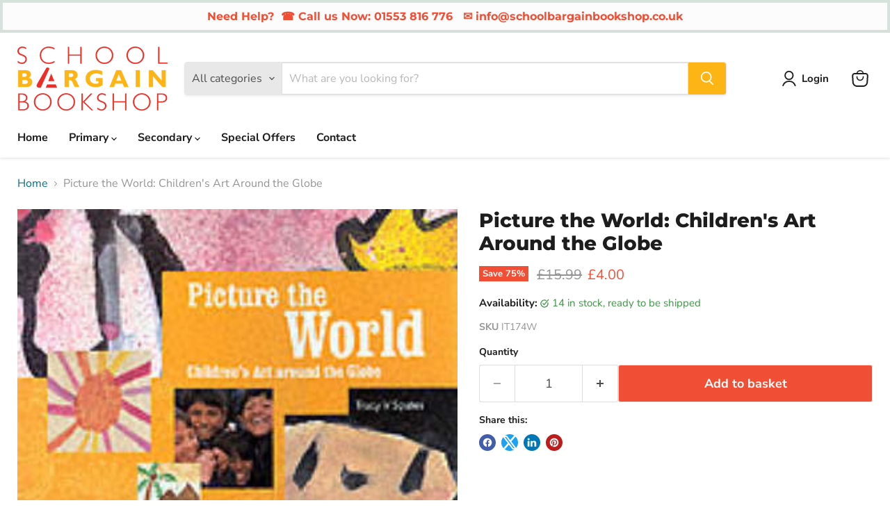

--- FILE ---
content_type: text/javascript
request_url: https://cdn.shopify.com/extensions/2ac30118-1d53-4d99-8b93-b5e23218b026/in-stock-alerter-by-lykdat-14/assets/stock-alerter.js
body_size: 541
content:
const parseOfferToInStock = (offer) => {
  let availability = offer.availability

  // can't determine if it's available so
  // we assume it's in stock
  if (!availability) {
    return true
  }

  availability = availability.toLowerCase()
  const stockOutIndicators = [
    'discontinued',
    'outofstock',
    'out of stock',
    'soldout',
    'out_of_stock',
    'sold out',
    'sold_out',
    'oos',
    'preorder',
    'pending'
  ]

  const isInstock = stockOutIndicators.every((i) => ! availability.includes(i))
  return isInstock
}

const getProductInfo = () => {
  // extract data info
  const scripts = document.querySelectorAll('script[type="application/ld+json"]')
  let productInfo = null
  for (const node of scripts.values()) {
    const data = JSON.parse(node.textContent)
    if (data['@type'] !== 'Product') {
      continue
    }

    productInfo = data
    break
  }

  if (!productInfo) {
    return
  }

  if (productInfo.Offers && !productInfo.offers) {
    productInfo.offers = productInfo.Offers
  }

  if (!productInfo.offers) {
    return
  }

  return productInfo
}

const attachIframeToDOM = (src, formHeight) => {
  const minHeight = parseInt(formHeight, 10) || 200
  const iframeContainer = document.createElement('div')
  iframeContainer.id = 'lykdat-alert-iframe-container'

  const iframe = document.createElement('iframe')
  iframe.src = src
  iframe.style.width = '100%'
  iframe.style.border = 'none'
  iframe.style.minHeight = `${minHeight}px`

  iframeContainer.appendChild(iframe)
  const toBeAttachedNear = document.querySelector('[data-type="add-to-cart-form"]') || document.querySelector('form[action="/cart/add"]')
  if (toBeAttachedNear) { // attach the iframe to the dom
    toBeAttachedNear.after(iframeContainer)
  }
}

const isProductInStock = (productInfo) => {
  if (!productInfo) {
    // for debugging customer issues
    console.log('lkdt-isa product info null')
    return true
  }

  let isInstock = false
  if (Array.isArray(productInfo.offers)) {
    isInstock = productInfo.offers.some((offer) => parseOfferToInStock(offer))
    const variantQuery = window.location.href.split('variant=')[1]
    if (variantQuery) {
      const variantId = variantQuery.split('&')[0].replace('#', '')
      isInstock = productInfo.offers
        .filter((offer) => offer.url && offer.url.includes(variantId))
        .every((offer) => parseOfferToInStock(offer))
    }
  } else {
    isInstock = parseOfferToInStock(productInfo.offers)
  }

  return isInstock
}

window.addEventListener('load', () => {
  const stockAlerterElement = document.getElementById('lykdat-stock-alerter')
  const { apiKey, uiUrl, buttonText, buttonColor, formText, roundBorders } = stockAlerterElement.dataset
  const { submitProgressText, submitFailureText, submitSuccessText, formHeight } = stockAlerterElement.dataset
  const fixedButtonColor = buttonColor === '#0000' ? '#000' : buttonColor

  const websiteName = Shopify.shop;
  const context = window.btoa(`${apiKey}${websiteName}:${
    apiKey.length
  }`)

  const productInfo = getProductInfo()
  const isInStock = isProductInStock(productInfo)

  if (!isInStock) {
    // for debugging customer issues
    console.log('lkdt-isa product out of stock')

    const formTextQuery = formText ? `&formText=${encodeURIComponent(formText)}` : ''
    const buttonColorQuery = fixedButtonColor ? `&buttonColor=${encodeURIComponent(fixedButtonColor)}` : ''
    const buttonTextQuery = buttonText ? `&ctaText=${encodeURIComponent(buttonText)}` : ''
    const roundBordersQuery = roundBorders ? `&roundBorders=${roundBorders}` : ''
    const submitProgressTextQuery = submitProgressText ? `&submissionProgressText=${encodeURIComponent(submitProgressText)}` : ''
    const submitFailureTextQuery = submitFailureText ? `&submissionFailureText=${encodeURIComponent(submitFailureText)}` : ''
    const submitSuccessTextQuery = submitSuccessText ? `&submissionSuccessText=${encodeURIComponent(submitSuccessText)}` : ''
    const extraQuery = `${formTextQuery}${buttonColorQuery}${buttonTextQuery}${roundBordersQuery}${submitProgressTextQuery}${submitFailureTextQuery}${submitSuccessTextQuery}`
    const src = `${uiUrl}?url=${encodeURIComponent(window.location.href)}&context=${context}${extraQuery}`
    attachIframeToDOM(src, formHeight)
  }

  // remove the stock-alerter placholder div
  stockAlerterElement.remove()
})

--- FILE ---
content_type: text/javascript; charset=utf-8
request_url: https://schoolbargainbookshop.co.uk/products/picture-the-world-childrens-art-around-the-globe.js
body_size: 311
content:
{"id":8707990192411,"title":"Picture the World: Children's Art Around the Globe","handle":"picture-the-world-childrens-art-around-the-globe","description":"\u003cp\u003e\u003c\/p\u003e","published_at":"2023-10-13T17:18:17+01:00","created_at":"2023-10-13T17:18:17+01:00","vendor":"School Bargain Bookshop","type":"","tags":["Design \u0026 Technology Books","Primary","Primary \u003e Art","Primary \u003e Non-Fiction Clearance","searchfilter_Primary"],"price":400,"price_min":400,"price_max":400,"available":true,"price_varies":false,"compare_at_price":1599,"compare_at_price_min":1599,"compare_at_price_max":1599,"compare_at_price_varies":false,"variants":[{"id":47029653930267,"title":"Default Title","option1":"Default Title","option2":null,"option3":null,"sku":"IT174W","requires_shipping":true,"taxable":false,"featured_image":null,"available":true,"name":"Picture the World: Children's Art Around the Globe","public_title":null,"options":["Default Title"],"price":400,"weight":0,"compare_at_price":1599,"inventory_management":"shopify","barcode":"9781840592962","requires_selling_plan":false,"selling_plan_allocations":[]}],"images":["\/\/cdn.shopify.com\/s\/files\/1\/0792\/9754\/4475\/products\/IT174W.jpg?v=1697213897"],"featured_image":"\/\/cdn.shopify.com\/s\/files\/1\/0792\/9754\/4475\/products\/IT174W.jpg?v=1697213897","options":[{"name":"Title","position":1,"values":["Default Title"]}],"url":"\/products\/picture-the-world-childrens-art-around-the-globe","media":[{"alt":null,"id":35609042977051,"position":1,"preview_image":{"aspect_ratio":0.825,"height":400,"width":330,"src":"https:\/\/cdn.shopify.com\/s\/files\/1\/0792\/9754\/4475\/products\/IT174W.jpg?v=1697213897"},"aspect_ratio":0.825,"height":400,"media_type":"image","src":"https:\/\/cdn.shopify.com\/s\/files\/1\/0792\/9754\/4475\/products\/IT174W.jpg?v=1697213897","width":330}],"requires_selling_plan":false,"selling_plan_groups":[]}